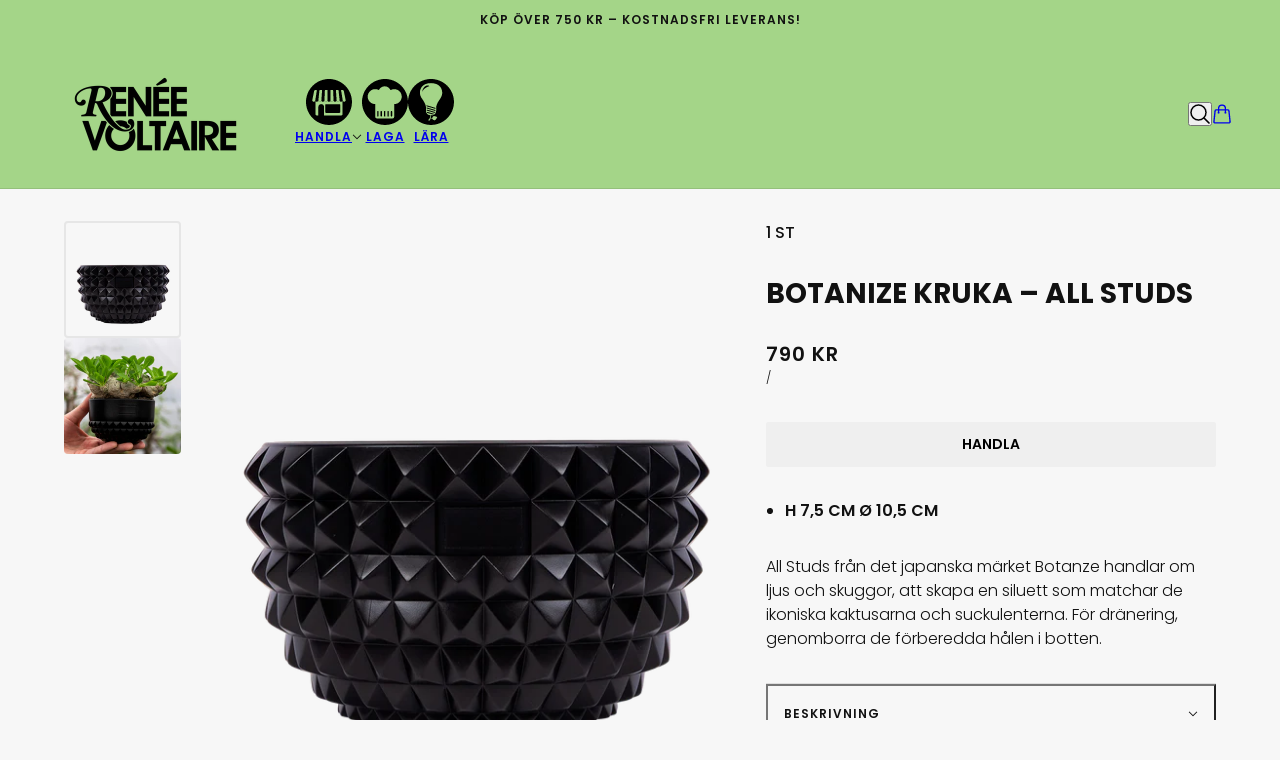

--- FILE ---
content_type: text/javascript; charset=utf-8
request_url: https://reneevoltaire.se/products/botanize-pot-all-studs.js
body_size: 585
content:
{"id":9066494886215,"title":"Botanize kruka – All Studs","handle":"botanize-pot-all-studs","description":"Skapad av Ken Yokomachi har Botanize börjat sätta ihop en värld av kaktusar och streetwear. Detta japanska märke har under många år inte bara samarbetat med duktiga andra skapare inom växtvärlden utan även med varumärken som Vans, Timex och Bearbricks.\n\nI Japan, och resten världen, har kaktusar och suckulenter ökat i popularitet. I stora delar av asien ser man dessa växter inte bara som en krukväxt för hemmet utan även som samlarobjekt där krukan är lika viktig som växten.\n\nDeras egen linje av krukor liknar inte någonting annat på marknaden. Tillverkade av EPA(PLA), ett material som ofta används i trädgårdsindustrin.","published_at":"2024-02-27T16:25:31+01:00","created_at":"2024-02-26T11:01:42+01:00","vendor":"RENÉE VOLTAIRE","type":"","tags":[],"price":79000,"price_min":79000,"price_max":79000,"available":true,"price_varies":false,"compare_at_price":0,"compare_at_price_min":0,"compare_at_price_max":0,"compare_at_price_varies":false,"variants":[{"id":49138313527623,"title":"Default Title","option1":"Default Title","option2":null,"option3":null,"sku":"2293","requires_shipping":true,"taxable":true,"featured_image":null,"available":true,"name":"Botanize kruka – All Studs","public_title":null,"options":["Default Title"],"price":79000,"weight":300,"compare_at_price":0,"inventory_management":"shopify","barcode":"","requires_selling_plan":false,"selling_plan_allocations":[]}],"images":["\/\/cdn.shopify.com\/s\/files\/1\/0778\/2373\/8183\/files\/2293_BotanizePotAllStuds_1_b2a27d29-6e60-4c44-bdc4-e6e850a4fb05.png?v=1764601751","\/\/cdn.shopify.com\/s\/files\/1\/0778\/2373\/8183\/files\/2293_BotanizePotAllStuds_3_61daf1f9-2b17-4bae-bbe7-5d87d6964e97.jpg?v=1764601750"],"featured_image":"\/\/cdn.shopify.com\/s\/files\/1\/0778\/2373\/8183\/files\/2293_BotanizePotAllStuds_1_b2a27d29-6e60-4c44-bdc4-e6e850a4fb05.png?v=1764601751","options":[{"name":"Title","position":1,"values":["Default Title"]}],"url":"\/products\/botanize-pot-all-studs","media":[{"alt":null,"id":55907045638471,"position":1,"preview_image":{"aspect_ratio":1.0,"height":1500,"width":1500,"src":"https:\/\/cdn.shopify.com\/s\/files\/1\/0778\/2373\/8183\/files\/2293_BotanizePotAllStuds_1_b2a27d29-6e60-4c44-bdc4-e6e850a4fb05.png?v=1764601751"},"aspect_ratio":1.0,"height":1500,"media_type":"image","src":"https:\/\/cdn.shopify.com\/s\/files\/1\/0778\/2373\/8183\/files\/2293_BotanizePotAllStuds_1_b2a27d29-6e60-4c44-bdc4-e6e850a4fb05.png?v=1764601751","width":1500},{"alt":null,"id":55907045671239,"position":2,"preview_image":{"aspect_ratio":1.0,"height":1500,"width":1500,"src":"https:\/\/cdn.shopify.com\/s\/files\/1\/0778\/2373\/8183\/files\/2293_BotanizePotAllStuds_3_61daf1f9-2b17-4bae-bbe7-5d87d6964e97.jpg?v=1764601750"},"aspect_ratio":1.0,"height":1500,"media_type":"image","src":"https:\/\/cdn.shopify.com\/s\/files\/1\/0778\/2373\/8183\/files\/2293_BotanizePotAllStuds_3_61daf1f9-2b17-4bae-bbe7-5d87d6964e97.jpg?v=1764601750","width":1500}],"requires_selling_plan":false,"selling_plan_groups":[]}

--- FILE ---
content_type: image/svg+xml
request_url: https://reneevoltaire.se/cdn/shop/files/Laga.svg?v=1728030394&width=46
body_size: -417
content:
<?xml version="1.0" encoding="utf-8"?>
<!-- Generator: Adobe Illustrator 20.1.0, SVG Export Plug-In . SVG Version: 6.00 Build 0)  -->
<!DOCTYPE svg PUBLIC "-//W3C//DTD SVG 1.1//EN" "http://www.w3.org/Graphics/SVG/1.1/DTD/svg11.dtd">
<svg version="1.1" id="Lager_1" xmlns="http://www.w3.org/2000/svg" xmlns:xlink="http://www.w3.org/1999/xlink" x="0px" y="0px"
	 viewBox="0 0 106.3 106.3" style="enable-background:new 0 0 106.3 106.3;" xml:space="preserve">
<g id="XMLID_40_">
	<path id="XMLID_28_" d="M57.7,88.3C57.7,88.3,57.7,88.3,57.7,88.3C57.7,88.3,57.7,88.3,57.7,88.3C57.7,88.3,57.7,88.3,57.7,88.3z"
		/>
	<path id="XMLID_27_" d="M57.7,88.3C57.7,88.3,57.7,88.3,57.7,88.3C57.7,88.3,57.7,88.3,57.7,88.3C57.7,88.3,57.7,88.3,57.7,88.3z"
		/>
	<path id="XMLID_26_" d="M53.1,0C23.8,0,0,23.8,0,53.1c0,29.3,23.8,53.1,53.1,53.1c29.3,0,53.1-23.8,53.1-53.1
		C106.3,23.8,82.5,0,53.1,0z M74.6,58c-0.1,0-0.2,0-0.3,0v29.7c0,1.8-1.5,3.3-3.3,3.3H34c-1.8,0-3.3-1.5-3.3-3.3V58
		c-0.1,0-0.1,0-0.2,0c-9.6,0-17.3-7.8-17.3-17.3c0-9.6,7.8-17.3,17.3-17.3c3.1,0,6,0.8,8.5,2.2c2.3-5.1,7.5-8.7,13.5-8.7
		c6,0,11.2,3.6,13.5,8.8c2.5-1.4,5.4-2.3,8.5-2.3c9.6,0,17.3,7.8,17.3,17.3C91.9,50.2,84.2,58,74.6,58z"/>
	<path id="XMLID_25_" d="M36.7,73.8c-0.8,0-1.5,0.7-1.5,1.5v10.2c0,0.8,0.7,1.5,1.5,1.5s1.5-0.7,1.5-1.5V75.3
		C38.2,74.4,37.5,73.8,36.7,73.8z"/>
	<path id="XMLID_24_" d="M44.5,73.8c-0.8,0-1.5,0.7-1.5,1.5v10.2c0,0.8,0.7,1.5,1.5,1.5s1.5-0.7,1.5-1.5V75.3
		C46,74.4,45.4,73.8,44.5,73.8z"/>
	<path id="XMLID_23_" d="M52.4,73.8c-0.8,0-1.5,0.7-1.5,1.5v10.2c0,0.8,0.7,1.5,1.5,1.5s1.5-0.7,1.5-1.5V75.3
		C53.9,74.4,53.2,73.8,52.4,73.8z"/>
	<path id="XMLID_14_" d="M60.3,73.8c-0.8,0-1.5,0.7-1.5,1.5v10.2c0,0.8,0.7,1.5,1.5,1.5s1.5-0.7,1.5-1.5V75.3
		C61.8,74.4,61.1,73.8,60.3,73.8z"/>
	<path id="XMLID_3_" d="M68.2,73.8c-0.8,0-1.5,0.7-1.5,1.5v10.2c0,0.8,0.7,1.5,1.5,1.5s1.5-0.7,1.5-1.5V75.3
		C69.7,74.4,69,73.8,68.2,73.8z"/>
</g>
</svg>
